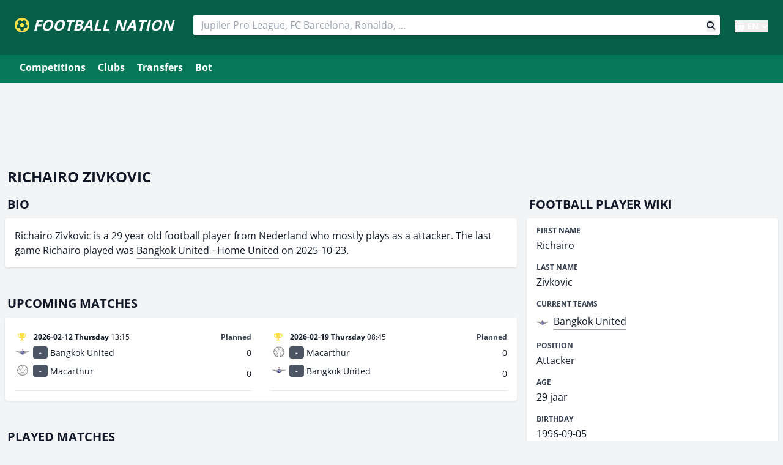

--- FILE ---
content_type: text/html; charset=UTF-8
request_url: https://footballnation.eu/football-player/richairo-zivkovic/
body_size: 6762
content:
<!DOCTYPE html>
<html lang="en">
    <head>
                <script async src="https://pagead2.googlesyndication.com/pagead/js/adsbygoogle.js?client=ca-pub-5591374036589554" crossorigin="anonymous"></script>
                <script>(function(w,d,s,l,i){w[l]=w[l]||[];w[l].push({'gtm.start':
                    new Date().getTime(),event:'gtm.js'});var f=d.getElementsByTagName(s)[0],
                j=d.createElement(s),dl=l!='dataLayer'?'&l='+l:'';j.async=true;j.src=
                'https://www.googletagmanager.com/gtm.js?id='+i+dl;f.parentNode.insertBefore(j,f);
            })(window,document,'script','dataLayer','GTM-WK47R25');</script>
        <!-- End Google Tag Manager -->
                <script async src="https://cdn.ampproject.org/v0.js"></script>
        <script async custom-element="amp-twitter" src="https://cdn.ampproject.org/v0/amp-twitter-0.1.js"></script>
        <script async custom-element="amp-instagram" src="https://cdn.ampproject.org/v0/amp-instagram-0.1.js"></script>
        <script async custom-element="amp-facebook" src="https://cdn.ampproject.org/v0/amp-facebook-0.1.js"></script>
        <script async custom-element="amp-youtube" src="https://cdn.ampproject.org/v0/amp-youtube-0.1.js"></script>
                <meta charset="UTF-8">
        <title>    Richairo Zivkovic - football player at Bangkok United</title>
        <meta name="viewport" content="width=device-width, initial-scale=1">
        <meta name="description" content="    Get to know everything about Richairo Zivkovic. 29 years old and Attacker at Bangkok United
">
        <meta name="keywords" content="Richairo Zivkovic, stats, wiki, transfers, Football player">
                <meta name="theme-color" content="#FFFFFF">
        <meta name="msapplication" content="/images/icons-512.png">
        <link rel="shortcut icon" type="image/png" href="/images/icons-192.png">
        <link rel="apple-touch-icon" href="/images/pwa-192.png">
        <link rel="manifest" href="/manifest.json">
                    <meta name="robots" content="noindex">
                <link rel="preload" href="/build/fonts/fa-brands-400.c210719e.woff2" as="font" type="font/woff2" crossorigin><link rel="preload" href="/build/fonts/fa-solid-900.2463b90d.woff2" as="font" type="font/woff2" crossorigin>
                                
        <link rel="canonical" href="https://footballnation.eu/football-player/richairo-zivkovic/">        <link rel="alternate" href="https://footballnation.eu/football-player/richairo-zivkovic/" hreflang="x-default">
        <link rel="alternate" href="https://voetbaluitslagen.be/voetballer/richairo-zivkovic/" hreflang="nl-be">
        <link rel="alternate" href="https://foot.be/joueur/richairo-zivkovic/" hreflang="fr-be">
        <link rel="alternate" href="https://footballnation.eu/football-player/richairo-zivkovic/" hreflang="en">
        
                        <link rel="stylesheet" type="text/css" href="/build/73.e5aa0999.css?v=37">
                <link rel="stylesheet" type="text/css" href="/build/app.91c7227f.css?v=37">
                
        
                    <script type="text/javascript">
                (function(c,l,a,r,i,t,y){
                    c[a]=c[a]||function(){(c[a].q=c[a].q||[]).push(arguments)};
                    t=l.createElement(r);t.async=1;t.src="https://www.clarity.ms/tag/"+i;
                    y=l.getElementsByTagName(r)[0];y.parentNode.insertBefore(t,y);
                })(window, document, "clarity", "script", "6ronotv551");
            </script>
        
            </head>
    <body class="text-gray-900 leading-normal" style="background-color: rgb(243, 244, 246);">
        <!-- Google Tag Manager (noscript) -->
        <noscript><iframe src="https://www.googletagmanager.com/ns.html?id=GTM-WK47R25"
                          height="0" width="0" style="display:none;visibility:hidden"></iframe></noscript>
        <!-- End Google Tag Manager (noscript) -->
        <div id="header">
    <div id="app">
        <nav>
            <span id="site-logo">
                <a href="/" class="text-white border-0" id="logo">
                    <i class="fas fa-futbol text-yellow-300"></i> <span class="inline-block underline-animated rounded-lg">FOOTBALL NATION</span>
                </a>
            </span>
            <div class="md:hidden uppercase font-bold text-white pr-2">
                <a href="/" id="search-toggler" class=""><i class="fas fa-search text-yellow-300"></i></a>
                <!--<a href="/" id="navigation-toggler" class="ml-5"><i class="fas fa-bars text-yellow-300"></i></a>-->
            </div>
            <div class="flex-grow items-center w-full md:w-auto hidden md:block" id="search-block">
                <div class="text-sm sm:flex-grow w-full">
                    <div class="inline-block pt-3 md:pt-0 md:px-3 w-full md:ml-5 sm:items-end">
                        <!--
                        Autosuggest
                        <div id="search"></div>
                        -->
                        <!-- manual -->
                        <form action="/results/" method="post">
                            <input type="text" name="query" autocomplete="off" class="react-autosuggest__input" placeholder="Jupiler Pro League, FC Barcelona, Ronaldo, ..." tabindex="0" aria-label="Search" value="" required="required">
                            <button class="float-right mr-2" aria-label="Search button" style="margin-top: -26px;">
                                <i class="fas fa-search"></i>
                            </button>
                        </form>
                    </div>
                </div>
            </div>
            <div class="mx-auto w-full sm:w-auto text-white font-bold pt-1 ml-0 sm:ml-8 hidden md:block relative">
                <div class="language-dropdown relative inline-block">
                    <button class="language-dropdown-btn text-white font-bold flex items-center hover:text-yellow-300 transition-colors" onclick="toggleLanguageDropdown()">
                        <i class="fas fa-globe mr-1 "></i>
                        <span class="text-sm">EN</span>
                        <i class="fas fa-chevron-down ml-1 text-xs"></i>
                    </button>
                    <div class="language-dropdown-content absolute right-0 mt-1 w-20 bg-white rounded-md shadow-lg border border-gray-200 z-50 hidden">
                                                                                    <a href="https://voetbaluitslagen.be/voetballer/richairo-zivkovic/" lang="nl" hreflang="nl" class="block px-3 py-2 text-sm text-gray-700 hover:bg-gray-100 hover:text-gray-900">NL</a>
                                                                                        <a href="https://foot.be/joueur/richairo-zivkovic/" lang="fr" hreflang="fr" class="block px-3 py-2 text-sm text-gray-700 hover:bg-gray-100 hover:text-gray-900">FR</a>
                                                                                                    </div>
                </div>
            </div>

            <script>
                function toggleLanguageDropdown() {
                    const dropdown = document.querySelector('.language-dropdown-content');
                    dropdown.classList.toggle('hidden');
                }

                // Close dropdown when clicking outside
                document.addEventListener('click', function(event) {
                    const dropdown = document.querySelector('.language-dropdown');
                    if (!dropdown.contains(event.target)) {
                        document.querySelector('.language-dropdown-content').classList.add('hidden');
                    }
                });
            </script>
        </nav>
    </div>
</div>

<ul id="navigation" role="menubar" class="mx-auto bg-emerald-700 block md:hidden overflow-auto whitespace-nowrap" style="margin-left: 0; padding-bottom: 8px; padding-top: 6px;">
    <li><a href="/football-competitions/" class="underline-animated">Competitions</a></li>
    <li><a href="/football-clubs/" class="underline-animated">Clubs</a></li>
        <li><a href="/transfers/" class="underline-animated">Transfers</a></li>
                <li><a href="/bot/" class="underline-animated">Bot</a></li>
        <!--<li><a href="/predictions/">Predictions</a></li>
            <li><a href="/sidelined/">Sidelined</a></li>-->
</ul>

<div class="bg-emerald-700 mb-5 md:pb-2 pt-1 hidden md:block">
    <div class="container mx-auto md:px-6 clearfix" style="max-width: 1280px;">
        <div class="block md:hidden uppercase font-bold md:p-1 md:pb-2 mb-0 text-white">
            <a href="/" id="navigation-toggler" class="block" style="padding: 10px 0px 10px 25px;"><i class="fas fa-bars mr-1 text-yellow-300"></i> Menu</a>
        </div>
        <!--<div class="inline-block text-white float-right pt-1 pr-2">
            <a href="/discord/dashboard/" class="underline-animated rounded"><i class="fas fa-cog mr-0.5"></i> Manage Discord</a>
        </div>-->
        <ul id="navigation" role="menubar" class="hidden md:block">
            <li><a href="/football-competitions/" class="underline-animated">Competitions</a></li>
            <li><a href="/football-clubs/" class="underline-animated">Clubs</a></li>
            <li><a href="/transfers/" class="underline-animated">Transfers</a></li>
                                                    <li><a href="/bot/" class="underline-animated">Bot</a></li>
                        <!--<li><a href="/predictions/">Predictions</a></li>
            <li><a href="/sidelined/">Sidelined</a></li>-->
        </ul>
    </div>
</div>

        <div class="container mx-auto px-2 mt-5" style="max-width: 1280px;">
            
                                <!--<div class="p-1 mb-2 hidden md:block text-center">-->
                <div class="p-1 mb-2 hidden">
                    <ins class="adsbygoogle"
                         style="display:block"
                         data-ad-client="ca-pub-5591374036589554"
                         data-ad-slot="9705175728"
                         data-ad-format="auto"
                         data-full-width-responsive="true"></ins>
                    <script>
                        (adsbygoogle = window.adsbygoogle || []).push({});
                    </script>
                </div>
                <!--<div class="p-1 mb-2 block md:hidden text-center">-->
                <div class="p-1 mb-2 block text-center">
                    <ins class="adsbygoogle"
                         style="display:inline-block;width:300px;height:90px"
                         data-ad-client="ca-pub-5591374036589554"
                         data-ad-slot="7718810907"></ins>
                    <script>
                        (adsbygoogle = window.adsbygoogle || []).push({});
                    </script>
                </div>
                                                <h1>Richairo Zivkovic</h1>
    <div class="grid grid-cols-3 gap-4">
        <div class="lg:col-span-2 col-span-3">
                                        <h2>Bio</h2>
                <div class="data-panel mb-10 p-4">
                    Richairo Zivkovic is a 29 year old football player from Nederland who mostly plays as a attacker. The last game Richairo played was <a href="/match/afc-cup/2025/760156/" class="link">Bangkok United - Home United</a> on 2025-10-23.                </div>
                        
                            <h2> upcoming matches</h2>
                                                <div class="mb-10">
                            
    
            
        <div class="data-panel p-4 text-sm">
                        <div class="macro-fixtures">
                                    
                                                                                                                        
                                        
                                                                                                    
                                                            
                    <div data-fixture-id="773768" data-fixture-status="Not Started" data-filter-keywords="13:15 bangkok united macarthur" class="filterable-fixture">
                        <a href="/match/afc-cup/2025/773768/">
                            <div class="flex flex-wrap pt-2">
                                <div class="w-8/12 text-xs relative">
                                    <div class="absolute bottom-0">
                                                                                <div class="inline-block mr-1" style="width: 24px;text-align: center;"><i class="fas fa-trophy text-yellow-300" title="Tournament: AFC Cup"></i></div> <strong>2026-02-12 Thursday</strong> 13:15
                                    </div>
                                </div>
                                <div class="w-4/12 text-xs text-right font-bold relative">
                                    <div class="absolute bottom-0 right-0 dynamic-match-status">
                                                                                                                                    <span class="font-bold text-gray-700">Planned</span>
                                                                                                                        </div>
                                </div>
                            </div>
                            <div class="flex flex-wrap mb-1">
                                <div class="w-11/12">
                                    <div class="pt-1">
                                        <div class="float-left mr-1" style="min-width: 26px; min-height: 26px;">
                                            <img src="https://cdn.footballnation.eu/cache/team/2111.png?width=64" class="mx-auto" alt="Bangkok United" style="max-height: 24px; max-width: 24px;" loading="lazy">
                                        </div>
                                        <div class="float-left mr-1">
                                            <div class="bg-gray-600 form-number" style="" title="" data-form="773768-2111">-</div>
                                        </div>
                                        <span class=" inline-block pt-1">Bangkok United</span>
                                    </div>
                                </div>
                                <div class="w-1/12 text-right">
                                                                            <div class="pt-1"><span class=" inline-block pt-1">0</span></div>
                                                                    </div>
                            </div>
                            <div class="flex flex-wrap mb-2 pb-2">
                                <div class="w-11/12">
                                    <div class="float-left mr-1" style="min-width: 26px; min-height: 29px;">
                                        <img src="https://cdn.footballnation.eu/cache/team/7896.png?width=64" class="mx-auto" alt="Macarthur" style="max-height: 24px; max-width: 24px;" loading="lazy">
                                    </div>
                                    <div class="float-left mr-1">
                                        <div class="bg-gray-600 form-number" style="" title="" data-form="773768-7896">-</div>
                                    </div>
                                    <span class=" inline-block pt-1">Macarthur</span>
                                </div>
                                <div class="w-1/12 text-right">
                                                                            <div class="pt-1"><span class=" inline-block pt-1">0</span></div>
                                                                    </div>
                            </div>
                        </a>
                                            </div>

                                    
                                                                                                                        
                                        
                                                                                                    
                                                            
                    <div data-fixture-id="773775" data-fixture-status="Not Started" data-filter-keywords="08:45 macarthur bangkok united" class="filterable-fixture">
                        <a href="/match/afc-cup/2025/773775/">
                            <div class="flex flex-wrap pt-2">
                                <div class="w-8/12 text-xs relative">
                                    <div class="absolute bottom-0">
                                                                                <div class="inline-block mr-1" style="width: 24px;text-align: center;"><i class="fas fa-trophy text-yellow-300" title="Tournament: AFC Cup"></i></div> <strong>2026-02-19 Thursday</strong> 08:45
                                    </div>
                                </div>
                                <div class="w-4/12 text-xs text-right font-bold relative">
                                    <div class="absolute bottom-0 right-0 dynamic-match-status">
                                                                                                                                    <span class="font-bold text-gray-700">Planned</span>
                                                                                                                        </div>
                                </div>
                            </div>
                            <div class="flex flex-wrap mb-1">
                                <div class="w-11/12">
                                    <div class="pt-1">
                                        <div class="float-left mr-1" style="min-width: 26px; min-height: 26px;">
                                            <img src="https://cdn.footballnation.eu/cache/team/7896.png?width=64" class="mx-auto" alt="Macarthur" style="max-height: 24px; max-width: 24px;" loading="lazy">
                                        </div>
                                        <div class="float-left mr-1">
                                            <div class="bg-gray-600 form-number" style="" title="" data-form="773775-7896">-</div>
                                        </div>
                                        <span class=" inline-block pt-1">Macarthur</span>
                                    </div>
                                </div>
                                <div class="w-1/12 text-right">
                                                                            <div class="pt-1"><span class=" inline-block pt-1">0</span></div>
                                                                    </div>
                            </div>
                            <div class="flex flex-wrap mb-2 pb-2">
                                <div class="w-11/12">
                                    <div class="float-left mr-1" style="min-width: 26px; min-height: 29px;">
                                        <img src="https://cdn.footballnation.eu/cache/team/2111.png?width=64" class="mx-auto" alt="Bangkok United" style="max-height: 24px; max-width: 24px;" loading="lazy">
                                    </div>
                                    <div class="float-left mr-1">
                                        <div class="bg-gray-600 form-number" style="" title="" data-form="773775-2111">-</div>
                                    </div>
                                    <span class=" inline-block pt-1">Bangkok United</span>
                                </div>
                                <div class="w-1/12 text-right">
                                                                            <div class="pt-1"><span class=" inline-block pt-1">0</span></div>
                                                                    </div>
                            </div>
                        </a>
                                            </div>

                            </div>
        </div>
    
                </div>
            
                            <h2>played matches</h2>
                                                <div class="mb-10">
                            
    
            
        <div class="data-panel p-4 text-sm">
                        <div class="macro-fixtures">
                                    
                                                                                                                        
                                                                                                                                                                                                                                                                                            
                                                                                                    
                                                            
                    <div data-fixture-id="748693" data-fixture-status="Match Finished" data-filter-keywords="13:35 chengdu better city bangkok united" class="filterable-fixture">
                        <a href="/match/afc-champions-league/2025/748693/">
                            <div class="flex flex-wrap pt-2">
                                <div class="w-8/12 text-xs relative">
                                    <div class="absolute bottom-0">
                                                                                <div class="inline-block mr-1" style="width: 24px;text-align: center;"><i class="fas fa-trophy text-yellow-300" title="Tournament: AFC Champions League"></i></div> <strong>2025-08-12 Tuesday</strong> 13:35
                                    </div>
                                </div>
                                <div class="w-4/12 text-xs text-right font-bold relative">
                                    <div class="absolute bottom-0 right-0 dynamic-match-status">
                                                                                    <span class="text-green-700 font-bold">Walkover 🔥</span>
                                                                            </div>
                                </div>
                            </div>
                            <div class="flex flex-wrap mb-1">
                                <div class="w-11/12">
                                    <div class="pt-1">
                                        <div class="float-left mr-1" style="min-width: 26px; min-height: 26px;">
                                            <img src="https://cdn.footballnation.eu/cache/team/3044.png?width=64" class="mx-auto" alt="Chengdu Better City" style="max-height: 24px; max-width: 24px;" loading="lazy">
                                        </div>
                                        <div class="float-left mr-1">
                                            <div class="bg-gray-600 form-number" style="" title="" data-form="748693-3044">-</div>
                                        </div>
                                        <span class="text-green-700 font-bold inline-block pt-1">Chengdu Better City</span>
                                    </div>
                                </div>
                                <div class="w-1/12 text-right">
                                                                            <div class="pt-1">
                                                                                        <span class="text-green-700 font-bold inline-block pt-1">3</span>
                                        </div>
                                                                    </div>
                            </div>
                            <div class="flex flex-wrap mb-2 pb-2">
                                <div class="w-11/12">
                                    <div class="float-left mr-1" style="min-width: 26px; min-height: 29px;">
                                        <img src="https://cdn.footballnation.eu/cache/team/2111.png?width=64" class="mx-auto" alt="Bangkok United" style="max-height: 24px; max-width: 24px;" loading="lazy">
                                    </div>
                                    <div class="float-left mr-1">
                                        <div class="bg-gray-600 form-number" style="" title="" data-form="748693-2111">-</div>
                                    </div>
                                    <span class=" inline-block pt-1">Bangkok United</span>
                                </div>
                                <div class="w-1/12 text-right">
                                                                            <div class="pt-1">
                                                                                        <span class=" inline-block pt-1">0</span>
                                        </div>
                                                                    </div>
                            </div>
                        </a>
                                            </div>

                                    
                                                                                                                        
                                                                                                                                                                                    
                                                                                                    
                                                            
                    <div data-fixture-id="760156" data-fixture-status="Match Finished" data-filter-keywords="14:15 bangkok united home united" class="filterable-fixture">
                        <a href="/match/afc-cup/2025/760156/">
                            <div class="flex flex-wrap pt-2">
                                <div class="w-8/12 text-xs relative">
                                    <div class="absolute bottom-0">
                                                                                <div class="inline-block mr-1" style="width: 24px;text-align: center;"><i class="fas fa-trophy text-yellow-300" title="Tournament: AFC Cup"></i></div> <strong>2025-10-23 Thursday</strong> 14:15
                                    </div>
                                </div>
                                <div class="w-4/12 text-xs text-right font-bold relative">
                                    <div class="absolute bottom-0 right-0 dynamic-match-status">
                                                                                    <span class="text-green-700 font-bold">Won 😀</span>
                                                                            </div>
                                </div>
                            </div>
                            <div class="flex flex-wrap mb-1">
                                <div class="w-11/12">
                                    <div class="pt-1">
                                        <div class="float-left mr-1" style="min-width: 26px; min-height: 26px;">
                                            <img src="https://cdn.footballnation.eu/cache/team/2111.png?width=64" class="mx-auto" alt="Bangkok United" style="max-height: 24px; max-width: 24px;" loading="lazy">
                                        </div>
                                        <div class="float-left mr-1">
                                            <div class="bg-gray-600 form-number" style="" title="" data-form="760156-2111">-</div>
                                        </div>
                                        <span class="text-green-700 font-bold inline-block pt-1">Bangkok United</span>
                                    </div>
                                </div>
                                <div class="w-1/12 text-right">
                                                                            <div class="pt-1">
                                                                                        <span class="text-green-700 font-bold inline-block pt-1">1</span>
                                        </div>
                                                                    </div>
                            </div>
                            <div class="flex flex-wrap mb-2 pb-2">
                                <div class="w-11/12">
                                    <div class="float-left mr-1" style="min-width: 26px; min-height: 29px;">
                                        <img src="https://cdn.footballnation.eu/cache/team/2347.png?width=64" class="mx-auto" alt="Home United" style="max-height: 24px; max-width: 24px;" loading="lazy">
                                    </div>
                                    <div class="float-left mr-1">
                                        <div class="bg-gray-600 form-number" style="" title="" data-form="760156-2347">-</div>
                                    </div>
                                    <span class=" inline-block pt-1">Home United</span>
                                </div>
                                <div class="w-1/12 text-right">
                                                                            <div class="pt-1">
                                                                                        <span class=" inline-block pt-1">0</span>
                                        </div>
                                                                    </div>
                            </div>
                        </a>
                                            </div>

                                    
                                                                                                                        
                                        
                                                                                                                                                                                                                                                                                                    
                                                            
                    <div data-fixture-id="760129" data-fixture-status="Match Finished" data-filter-keywords="14:15 bangkok united persib bandung" class="filterable-fixture">
                        <a href="/match/afc-cup/2025/760129/">
                            <div class="flex flex-wrap pt-2">
                                <div class="w-8/12 text-xs relative">
                                    <div class="absolute bottom-0">
                                                                                <div class="inline-block mr-1" style="width: 24px;text-align: center;"><i class="fas fa-trophy text-yellow-300" title="Tournament: AFC Cup"></i></div> <strong>2025-10-01 Wednesday</strong> 14:15
                                    </div>
                                </div>
                                <div class="w-4/12 text-xs text-right font-bold relative">
                                    <div class="absolute bottom-0 right-0 dynamic-match-status">
                                                                                    <span class="text-green-700 font-bold">Won 😎</span>
                                                                            </div>
                                </div>
                            </div>
                            <div class="flex flex-wrap mb-1">
                                <div class="w-11/12">
                                    <div class="pt-1">
                                        <div class="float-left mr-1" style="min-width: 26px; min-height: 26px;">
                                            <img src="https://cdn.footballnation.eu/cache/team/2111.png?width=64" class="mx-auto" alt="Bangkok United" style="max-height: 24px; max-width: 24px;" loading="lazy">
                                        </div>
                                        <div class="float-left mr-1">
                                            <div class="bg-gray-600 form-number" style="" title="" data-form="760129-2111">-</div>
                                        </div>
                                        <span class=" inline-block pt-1">Bangkok United</span>
                                    </div>
                                </div>
                                <div class="w-1/12 text-right">
                                                                            <div class="pt-1">
                                                                                        <span class=" inline-block pt-1">0</span>
                                        </div>
                                                                    </div>
                            </div>
                            <div class="flex flex-wrap mb-2 pb-2">
                                <div class="w-11/12">
                                    <div class="float-left mr-1" style="min-width: 26px; min-height: 29px;">
                                        <img src="https://cdn.footballnation.eu/cache/team/3314.png?width=64" class="mx-auto" alt="Persib Bandung" style="max-height: 24px; max-width: 24px;" loading="lazy">
                                    </div>
                                    <div class="float-left mr-1">
                                        <div class="bg-gray-600 form-number" style="" title="" data-form="760129-3314">-</div>
                                    </div>
                                    <span class="text-green-700 font-bold inline-block pt-1">Persib Bandung</span>
                                </div>
                                <div class="w-1/12 text-right">
                                                                            <div class="pt-1">
                                                                                        <span class="text-green-700 font-bold inline-block pt-1">2</span>
                                        </div>
                                                                    </div>
                            </div>
                        </a>
                                            </div>

                                    
                                                                                                                                                                    
                                        
                                                                                                                                                
                                                            
                    <div data-fixture-id="691205" data-fixture-status="Match Finished" data-filter-keywords="14:00 shandong luneng bangkok united" class="filterable-fixture">
                        <a href="/match/afc-champions-league/2024/691205/">
                            <div class="flex flex-wrap pt-2">
                                <div class="w-8/12 text-xs relative">
                                    <div class="absolute bottom-0">
                                                                                <div class="inline-block mr-1" style="width: 24px;text-align: center;"><i class="fas fa-trophy text-yellow-300" title="Tournament: AFC Champions League"></i></div> <strong>2024-08-13 Tuesday</strong> 14:00
                                    </div>
                                </div>
                                <div class="w-4/12 text-xs text-right font-bold relative">
                                    <div class="absolute bottom-0 right-0 dynamic-match-status">
                                                                                    <span class="">Draw 🤔</span>
                                                                            </div>
                                </div>
                            </div>
                            <div class="flex flex-wrap mb-1">
                                <div class="w-11/12">
                                    <div class="pt-1">
                                        <div class="float-left mr-1" style="min-width: 26px; min-height: 26px;">
                                            <img src="https://cdn.footballnation.eu/cache/team/1085.png?width=64" class="mx-auto" alt="Shandong Luneng" style="max-height: 24px; max-width: 24px;" loading="lazy">
                                        </div>
                                        <div class="float-left mr-1">
                                            <div class="bg-gray-600 form-number" style="" title="" data-form="691205-1085">-</div>
                                        </div>
                                        <span class=" inline-block pt-1">Shandong Luneng</span>
                                    </div>
                                </div>
                                <div class="w-1/12 text-right">
                                                                            <div class="pt-1">
                                                                                            (4)
                                                                                        <span class=" inline-block pt-1">1</span>
                                        </div>
                                                                    </div>
                            </div>
                            <div class="flex flex-wrap mb-2 pb-2">
                                <div class="w-11/12">
                                    <div class="float-left mr-1" style="min-width: 26px; min-height: 29px;">
                                        <img src="https://cdn.footballnation.eu/cache/team/2111.png?width=64" class="mx-auto" alt="Bangkok United" style="max-height: 24px; max-width: 24px;" loading="lazy">
                                    </div>
                                    <div class="float-left mr-1">
                                        <div class="bg-gray-600 form-number" style="" title="" data-form="691205-2111">-</div>
                                    </div>
                                    <span class=" inline-block pt-1">Bangkok United</span>
                                </div>
                                <div class="w-1/12 text-right">
                                                                            <div class="pt-1">
                                                                                            (3)
                                                                                        <span class=" inline-block pt-1">1</span>
                                        </div>
                                                                    </div>
                            </div>
                        </a>
                                            </div>

                            </div>
        </div>
    
                </div>
            
                            <h2>Stats Richairo Zivkovic</h2>
                                <div class="grid grid-cols-1 md:grid-cols-3 lg:grid-cols-4 gap-4 mb-5">
                                            <div class="data-panel px-4 pt-3 text-center">
                            <a href="/football-player/richairo-zivkovic/matches/" class="data-link">
                                <span class="uppercase font-black block">Matches</span>
                                <span class="block"><span class="link-span text-4xl"> 221</span></span>
                            </a>
                        </div>
                                                                <div class="data-panel px-4 pt-3 text-center">
                            <a href="/football-player/richairo-zivkovic/transfers/" class="data-link">
                                <span class="uppercase font-black block">Transfers</span>
                                <span class="block"><span class="link-span text-4xl"> 13</span></span>
                            </a>
                        </div>
                                                                <div class="data-panel px-4 pt-3 text-center">
                            <a href="/football-player/richairo-zivkovic/goals/" class="data-link">
                                <span class="uppercase font-black block">Goals</span>
                                <span class="block"><span class="link-span text-4xl"> 42</span></span>
                            </a>
                        </div>
                                                                <div class="data-panel px-4 pt-3 text-center">
                            <a href="/football-player/richairo-zivkovic/assists/" class="data-link">
                                <span class="uppercase font-black block">Assists</span>
                                <span class="block"><span class="link-span text-4xl"> 7</span></span>
                            </a>
                        </div>
                                                                <div class="data-panel px-4 pt-3 text-center">
                            <a href="/football-player/richairo-zivkovic/yellow-cards/" class="data-link">
                                <span class="uppercase font-black block">Yellow cards</span>
                                <span class="block"><span class="link-span text-4xl"> 22</span></span>
                            </a>
                        </div>
                                                        </div>
                                            </div>
        <div class="lg:col-span-1 col-span-3">
            <h2>Football player wiki</h2>
            <div class="data-panel mb-10">
                <table class="table-auto">
                    <tbody>
                    <tr>
                        <td>
                            <h3>First name</h3>
                            Richairo
                        </td>
                    </tr>
                    <tr>
                        <td>
                            <h3>Last name</h3>
                            Zivkovic
                        </td>
                    </tr>
                    <tr>
                        <td>
                            <h3>Current teams</h3>
                            <div class="leading-loose">
                                                                    <a href="/football-club/bangkok-united/">
                                        <img src="https://cdn.footballnation.eu/cache/team/2111.png" alt="Bangkok United" class="mr-1 inline-block" style="height: 20px;">
                                        <span class="link-span">Bangkok United</span>
                                    </a><br>
                                                            </div>
                        </td>
                    </tr>
                                            <tr>
                            <td>
                                <h3>Position</h3>
                                Attacker
                            </td>
                        </tr>
                                                                <tr>
                            <td>
                                <h3>Age</h3>
                                29 jaar
                            </td>
                        </tr>
                        <tr>
                            <td>
                                <h3>Birthday</h3>
                                1996-09-05
                            </td>
                        </tr>
                                                                <tr>
                            <td>
                                <h3>Country of birth</h3>
                                                                    The Netherlands
                                                            </td>
                        </tr>
                                                                <tr>
                            <td>
                                <h3>Place of birth</h3>
                                Assen
                            </td>
                        </tr>
                                                                <tr>
                            <td>
                                <h3>Nationality</h3>
                                                                    The Netherlands
                                                            </td>
                        </tr>
                                                                <tr>
                            <td>
                                <h3>Length</h3>
                                187 cm
                            </td>
                        </tr>
                                                                <tr>
                            <td>
                                <h3>Weight</h3>
                                73 kg
                            </td>
                        </tr>
                                        </tbody>
                </table>
            </div>
                            <h2>Teammates</h2>
                                <div class="data-panel mb-4 px-2 pt-2 pb-4">
                    <ul>
                                                    <li><a href="/football-player/napat-kuttanan/" class="link">Napat Kuttanan</a> </li>
                                                    <li><a href="/football-player/vander-luiz-silva-souza/" class="link">Vander Luiz Silva Souza</a> </li>
                                                    <li><a href="/football-player/adisak-kraisorn/" class="link">Adisak Kraisorn</a> </li>
                                                    <li><a href="/football-player/supanut-suadsong/" class="link">Supanut Suadsong</a> </li>
                                                    <li><a href="/football-player/pratama-arhan-alief-rifai/" class="link">Pratama Arhan Alief Rifai</a> </li>
                                            </ul>
                </div>
                        <ins class="adsbygoogle mb-4"
                 style="display:block"
                 data-ad-client="ca-pub-5591374036589554"
                 data-ad-slot="3915415194"
                 data-ad-format="auto"
                 data-full-width-responsive="true"></ins>
            <script>
                (adsbygoogle = window.adsbygoogle || []).push({});
            </script>
        </div>
    </div>

        </div>

        
        
        
<div id="footer" class="container mx-auto md:flex px-5 mt-12 mb-6" style="max-width: 1280px;">
    <div class="w-full md:w-1/3 mb-12 text-center md:text-left">
        <span class="uppercase text-xs font-black text-gray-700">Other languages</span>
        <ul class="m-0 p-0 text-sm">
                                        <li><a href="https://voetbaluitslagen.be" class="link">Voetbaluitslagen</a></li>
                                        <li><a href="https://foot.be" class="link">Foot</a></li>
                    </ul>
                                    <span class="uppercase text-xs font-black text-gray-700 mt-5">Popular</span>
            <ul class="m-0 p-0 text-sm">
                <li><a href="/yesterday/" class="link">Yesterday's football results</a></li>
            </ul>
            </div>
    <div class="w-full md:w-1/3 mb-12 text-center md:text-left">
        <span class="uppercase text-xs font-black text-gray-700">Tools</span>
        <ul class="m-0 p-0 text-sm">
            <li><a href="/bot/" class="link">Discord Live Score Football Bot</a></li>
                        <li><a href="/tools/javascript-widgets/" class="link">Football javascript widgets</a></li>
        </ul>
            </div>
    <div class="w-full md:w-1/3 text-sm mb-12 text-center md:text-left pl-0 md:pl-5">
                    <span class="uppercase text-xs font-black text-gray-700">Cookies</span><br />
            This website uses cookies to track it's visitors. We don't follow your steps on the internet though :)<br /><br />Have fun! Footballnation.eu<br><br>
            <a href="/privacy-policy/" class="link">Click here for our privacy policy</a>
            </div>
</div>
<div id="socials" class="container mx-auto px-5 mt-12 mb-40 text-center md:text-right text-3xl md:text-base" style="max-width: 1280px;">
    <a href="https://x.com/fooballnation" class="mr-3" title="Football Nation on X"><i class="fab fa-x-twitter"></i></a>
    <a href="https://discord.com/discovery/applications/809853895450427403" class="mr-3" title="Football Nation bot on Discord"><i class="fab fa-discord"></i></a>
    <a href="https://www.youtube.com/@footballnationbot" class="mr-3" title="Football Nation Youtube"><i class="fab fa-youtube"></i></a>
    <a href="https://www.patreon.com/footballnation" class="mr-3" title="Football Nation Patreon"><i class="fab fa-patreon"></i></a>
    <a href="https://bsky.app/profile/footballnation.eu" title="Football Nation Bluesky"><i class="fab fa-bluesky"></i></a>
</div>

                                    <script async="async" src="/build/runtime.226f6bb9.js?v=37"></script>
                            <script async="async" src="/build/73.9be81d3b.js?v=37"></script>
                            <script async="async" src="/build/app.9f241bde.js?v=37"></script>
                        <script defer src="https://static.cloudflareinsights.com/beacon.min.js/vcd15cbe7772f49c399c6a5babf22c1241717689176015" integrity="sha512-ZpsOmlRQV6y907TI0dKBHq9Md29nnaEIPlkf84rnaERnq6zvWvPUqr2ft8M1aS28oN72PdrCzSjY4U6VaAw1EQ==" data-cf-beacon='{"version":"2024.11.0","token":"94edb2ce48d1471ba4c87b871d1d0938","r":1,"server_timing":{"name":{"cfCacheStatus":true,"cfEdge":true,"cfExtPri":true,"cfL4":true,"cfOrigin":true,"cfSpeedBrain":true},"location_startswith":null}}' crossorigin="anonymous"></script>
<script>(function(){function c(){var b=a.contentDocument||a.contentWindow.document;if(b){var d=b.createElement('script');d.innerHTML="window.__CF$cv$params={r:'9c16d4e4cab7b40c',t:'MTc2ODk5ODcxOA=='};var a=document.createElement('script');a.src='/cdn-cgi/challenge-platform/scripts/jsd/main.js';document.getElementsByTagName('head')[0].appendChild(a);";b.getElementsByTagName('head')[0].appendChild(d)}}if(document.body){var a=document.createElement('iframe');a.height=1;a.width=1;a.style.position='absolute';a.style.top=0;a.style.left=0;a.style.border='none';a.style.visibility='hidden';document.body.appendChild(a);if('loading'!==document.readyState)c();else if(window.addEventListener)document.addEventListener('DOMContentLoaded',c);else{var e=document.onreadystatechange||function(){};document.onreadystatechange=function(b){e(b);'loading'!==document.readyState&&(document.onreadystatechange=e,c())}}}})();</script></body>
</html>


--- FILE ---
content_type: text/html; charset=utf-8
request_url: https://www.google.com/recaptcha/api2/aframe
body_size: 248
content:
<!DOCTYPE HTML><html><head><meta http-equiv="content-type" content="text/html; charset=UTF-8"></head><body><script nonce="hCBFZ8dcZn7wDrCAoyIc1w">/** Anti-fraud and anti-abuse applications only. See google.com/recaptcha */ try{var clients={'sodar':'https://pagead2.googlesyndication.com/pagead/sodar?'};window.addEventListener("message",function(a){try{if(a.source===window.parent){var b=JSON.parse(a.data);var c=clients[b['id']];if(c){var d=document.createElement('img');d.src=c+b['params']+'&rc='+(localStorage.getItem("rc::a")?sessionStorage.getItem("rc::b"):"");window.document.body.appendChild(d);sessionStorage.setItem("rc::e",parseInt(sessionStorage.getItem("rc::e")||0)+1);localStorage.setItem("rc::h",'1768998722605');}}}catch(b){}});window.parent.postMessage("_grecaptcha_ready", "*");}catch(b){}</script></body></html>